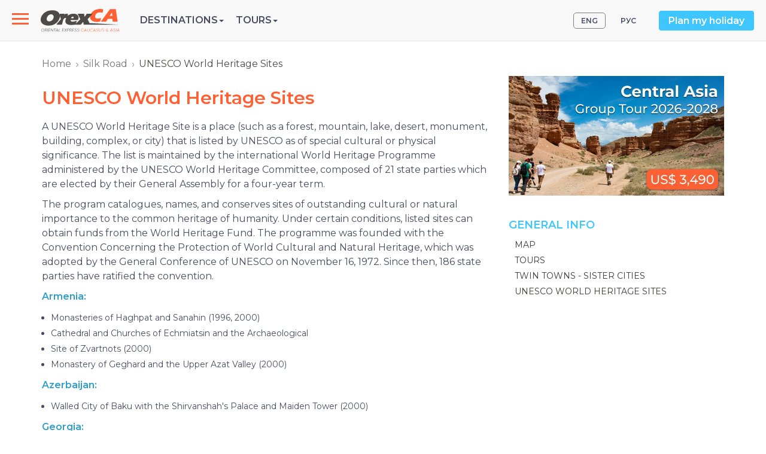

--- FILE ---
content_type: text/html; charset=utf-8
request_url: https://www.orexca.com/silkroad/world_heritage.htm
body_size: 6131
content:
<!DOCTYPE html>
<html lang="en">
  <head>
     
    <meta http-equiv="Content-Type" content="text/html; charset=utf-8">
    <title>UNESCO World Heritage Sites</title>

    <meta name="description" content="A UNESCO World Heritage Site is a place (such as a forest, mountain, lake, desert, monument, building, complex, or city) that is listed by UNESCO as of special cultural or physical significance. The list is maintained by the international World Heritage Programme administered by the UNESCO World Heritage Committee, composed of 21 state parties which are elected by their General Assembly for a four-year term.">
    <meta name="keywords" content="UNESCO World Heritage Sites">
    <meta http-equiv="X-UA-Compatible" content="IE=edge">
    <meta name="viewport" content="width=device-width, initial-scale=1, user-scalable=no">
    
<!-- Open Graph Meta Tags -->
<meta property="og:url" content="https://www.orexca.com/silkroad/world_heritage.htm" />
<meta property="og:type" content="website" />
<meta property="og:title" content="UNESCO World Heritage Sites" />
<meta property="og:description" content="A UNESCO World Heritage Site is a place (such as a forest, mountain, lake, desert, monument, building, complex, or city) that is listed by UNESCO as of special cultural or physical significance. The list is maintained by the international World Heritage Programme administered by the UNESCO World Heritage Committee, composed of 21 state parties which are elected by their General Assembly for a four-year term." />
<meta property="og:image" content="https://www.orexca.com/image/social/kalta-minor.jpg" />
    <link href="/css/bootstrap.min.css" rel="stylesheet">
    <link href="/css/style.css" rel="stylesheet">   
        <link rel="canonical" href="https://www.orexca.com/silkroad/world_heritage.htm" /> 
        

<!-- Google Tag Manager -->
<script>(function(w,d,s,l,i){w[l]=w[l]||[];w[l].push({'gtm.start':
new Date().getTime(),event:'gtm.js'});var f=d.getElementsByTagName(s)[0],
j=d.createElement(s),dl=l!='dataLayer'?'&l='+l:'';j.async=true;j.src=
'https://www.googletagmanager.com/gtm.js?id='+i+dl;f.parentNode.insertBefore(j,f);
})(window,document,'script','dataLayer','GTM-K6296FJ');</script>
<!-- End Google Tag Manager -->  </head>
  <body data-spy="scroll" data-target="#TourMenuSpy" data-offset="80">
<!-- Google Tag Manager (noscript) -->
<noscript><iframe src="https://www.googletagmanager.com/ns.html?id=GTM-K6296FJ"
height="0" width="0" style="display:none;visibility:hidden"></iframe></noscript>
<!-- End Google Tag Manager (noscript) --><header>
    <div class="navbar navbar-default navbar-fixed-top navi d-flex align-items-center">

  <!-- Slide-menu -->
  <nav role="navigation">

    <div id="menuToggle">

      <input type="checkbox" />

      <span></span>

      <span></span>

      <span></span>

      <ul id="menu">        

          <li><a href="/about.htm">About OrexCA</a></li>

          <li><a href="/careers.htm">Careers</a></li>

       <li><a href="/pdf-files/booking-terms_and_conditions_orexca.pdf" target="_blank">Booking Terms</a></li>

          <li><a href="/contacts.htm">Contacts</a></li>

          <li class='visible-xs'><div style='margin:20px 0 10px 0;'> </div> 

          <a href='/armenia/tours.htm' title='Armenia – Country of Talking Stones'>Armenia Tours</a><br>

          <a href='/azerbaijan/tours.htm' title='Azerbaijan - Land of Fire'>Azerbaijan Tours</a><br>
<a href='/caucasus/tours.htm' title='Caucasus Tours'>Caucasus Tours</a><br>
          <a href='/central-asia/tours.htm' title='Central Asia'>Central Asia Tours</a><br>

          <a href='/georgia/tours.htm' title='Fascinating Georgia Country'>Georgia Tours</a><br>

          <a href='/kazakhstan/tours.htm' title='Kazakhstan - at the Crossroads of Civilizations, in the Heart of Eurasia'>Kazakhstan Tours</a><br>

          <a href='/kyrgyzstan/tours.htm' title='Kyrgyzstan - Land of the Tien Shan'>Kyrgyzstan Tours</a><br>

          <a href='/silkroad/tours.htm' title='The Great Silk Road Guide'>Silk Road Tours</a><br>

          <a href='/tajikistan/tours.htm' title='Tajikistan - a Country on the "Top of Central Asia"'>Tajikistan Tours</a><br>

          <a href='/turkmenistan/tours.htm' title='Turkmenistan - Discover Undiscovered!'>Turkmenistan Tours</a><br>

          <a href='/uzbekistan/tours.htm' title='Uzbekistan. Naturally Irresistible!'>Uzbekistan Tours</a></li>

          

        <p class="contacts">Tel.: <a href="tel:+998712009600" style="color:#f1c40f;">(+998 71) 200-96-00</a><br>

        

E-mail: info@OrexCA.com</p>

      </ul>

    </div>

</nav>


  <a href="/" class="or-logo">
    <img src="/image/logo.svg" alt='logo'>
  </a>

    <ul class="list-unstyled mb-0 or-menu">
    <li role="presentation" class="dropdown or-menu__item">
      <a class="dropdown-toggle text-uppercase" data-toggle="dropdown" href="#" role="button" aria-haspopup="true" aria-expanded="false">Destinations<span class="caret"></span></a>

      <ul class="dropdown-menu">
          <li><a href='/silkroad.htm' title='The Great Silk Road guide'><strong>Silk Road</strong></a></li>
          <li><a href='/central-asia.htm' title='Central Asia'><strong>Central Asia</strong></a></li>
          <li><a href='/kazakhstan.htm' title='Kazakhstan Travel Guide'>Kazakhstan</a></li>
          <li><a href='/kyrgyzstan.htm' title='Kyrgyzstan Travel Guide'>Kyrgyzstan</a></li>
          <li><a href='/tajikistan.htm' title='Tajikistan Travel Guide'>Tajikistan</a></li>
          <li><a href='/turkmenistan.htm' title='Turkmenistan Travel Guide'>Turkmenistan</a></li>
          <li><a href='/uzbekistan.htm' title='Uzbekistan Travel Guide'>Uzbekistan</a></li>
          <li><a href='/caucasus.htm' title='Caucasus'><strong>Caucasus</strong></a></li>
          <li><a href='/armenia.htm' title='Armenia Travel Guide'>Armenia</a></li>
          <li><a href='/azerbaijan.htm' title='Azerbaijan Travel Guide'>Azerbaijan</a></li>
          <li><a href='/georgia.htm' title='Georgia Travel Guide'>Georgia</a></li>
          <li><a href='/russia.htm' title='Russia Travel Guide'><b>Russia</b></a></li>
      </ul>

    </li>

    <li role="presentation" class="dropdown or-menu__item">
      <a class="dropdown-toggle text-uppercase" data-toggle="dropdown" href="#" role="button" aria-haspopup="true" aria-expanded="false">Tours<span class="caret"></span></a>

      <ul class="dropdown-menu">
          <li><a href='/silkroad/tours.htm' title='Silk Road Tours'><strong>Silk Road Tours</strong></a></li>
          <li><a href='/central-asia/tours.htm' title='Central Asia Tours'><strong>Central Asia Tours</strong></a></li>
          <li><a href='/uzbekistan/tours.htm' title='Uzbekistan Tours'>Uzbekistan Tours</a></li>
          <li><a href='/kazakhstan/tours.htm' title='Kazakhstan Tours'>Kazakhstan Tours</a></li>
          <li><a href='/kyrgyzstan/tours.htm' title='Kyrgyzstan Tours'>Kyrgyzstan Tours</a></li>
          <li><a href='/tajikistan/tours.htm' title='Tajikistan Tours'>Tajikistan Tours</a></li>
          <li><a href='/turkmenistan/tours.htm' title='Turkmenistan Tours'>Turkmenistan Tours</a></li>
          <li><a href='/caucasus/tours.htm' title='Caucasus Tours'><strong>Caucasus Tours</strong></a></li>
          <li><a href='/armenia/tours.htm' title='Armenia Tours'>Armenia Tours</a></li>
          <li><a href='/azerbaijan/tours.htm' title='Azerbaijan Tours'>Azerbaijan Tours</a></li>
          <li><a href='/georgia/tours.htm' title='Georgia Tours'>Georgia Tours</a></li>
      </ul>

    </li>

      
</ul>


  <!-- or-top-right -->
  <div class="or-top-right ml-auto d-flex align-items-center hidden-sm hidden-xs">
        <ul class='nav nav-pills pull-right lang'>
    <li class='active'><a href="/silkroad/world_heritage.htm" title="UNESCO World Heritage Sites">ENG</a></li> 
    <li><a href="/rus/silkroad/world_heritage.htm" title="Объекты Всемирного Наследия ЮНЕСКО">РУС</a></li>
</ul>
    <a href="#" class="btn btn-info" data-toggle="modal" data-target="#PlanMyHoliday">Plan my holiday</a>
    
    <!-- Modal -->
    <div class="modal fade" id="PlanMyHoliday" tabindex="-1" role="dialog" aria-labelledby="myModalLabel">
      <div class="modal-dialog" role="document">
        <div class="modal-content">
          <div class="modal-header">
            <button type="button" class="close" data-dismiss="modal" aria-label="Close"><span aria-hidden="true">&times;</span></button>
            <h4 class="modal-title" id="myModalLabel">Plan my holiday</h4>
          </div>
          <div class="modal-body">
            <p>We are glad to answer and assist, please send us your questions or queries.</p>
<div class='row'>
    <div class='col-sm-9'>
         <form action="/contacts.htm" method="post" name="request" class="form-horizontal" style='margin:6px 0 10px 0;'>  
            <input name="name" id="name" class="name" size="20">
            <input name="Nm" type="text" id="inputName" class="form-control" placeholder="Full Name" required>
            <input name="mail" id="mail" class="name" size="20">
            <input name="Email" type="email" id="inputEmail" class="form-control" placeholder="Email" required>
            <textarea name="Comments" id="inputComments" rows="5" class="form-control" placeholder="Comments" required></textarea>
            <input name="submit" value="Send your comments" type="submit" class="btn btn-primary">
        </form>
    </div>
</div>
<br>           </div>
        </div>
      </div>
    </div>
    
  </div>
  <!-- END or-top-right -->

    </div></header>

<!-- wrapper -->
<div class="wrapper">
    <div class="container">
        <div class="row">
            <ol class="breadcrumb">   
<li><a href='/' title='Orexca Home Page'>Home</a></li><li><a href='/silkroad.htm' title='The Great Silk Road guide'>Silk Road</a></li><li class='active'>UNESCO World Heritage Sites</li></ol>                            <section class="col-md-8">
                    <article><h1>UNESCO World Heritage Sites</h1><p>A UNESCO World Heritage Site is a place (such as a forest, mountain, lake, desert, monument, building, complex, or city) that is listed by UNESCO as of special cultural or physical significance. The list is maintained by the international World Heritage Programme administered by the UNESCO World Heritage Committee, composed of 21 state parties which are elected by their General Assembly for a four-year term.</p>
<p>The program catalogues, names, and conserves sites of outstanding cultural or natural importance to the common heritage of humanity. Under certain conditions, listed sites can obtain funds from the World Heritage Fund. The programme was founded with the Convention Concerning the Protection of World Cultural and Natural Heritage, which was adopted by the General Conference of UNESCO on November 16, 1972. Since then, 186 state parties have ratified the convention.</p>
<p><u><a name="armenia"></a> </u><a class="hoverUnderline" href="/armenia.htm"><strong>Armenia:</strong> </a></p>
<ul>
    <li>Monasteries of Haghpat and Sanahin (1996, 2000)</li>
    <li>Cathedral and Churches of Echmiatsin and the Archaeological</li>
    <li>Site of Zvartnots (2000)</li>
    <li>Monastery of Geghard and the Upper Azat Valley (2000)</li>
</ul>
<p><u><a name="azerbaijan"></a> </u><a class="hoverUnderline" href="/azerbaijan.htm"><strong>Azerbaijan:</strong> </a></p>
<ul>
    <li>Walled City of Baku with the Shirvanshah's Palace and Maiden Tower (2000)</li>
</ul>
<p><a name="georgia"></a> <a class="hoverUnderline" href="/georgia.htm"><strong>Georgia:</strong> </a></p>
<ul>
    <li>Bagrati Cathedral and Gelati Monastery (1994)</li>
    <li>Historical Monuments of Mtskheta (1994)</li>
    <li>Upper Svaneti (1996)</li>
</ul>
<p><a name="kazakhstan"></a> <a class="hoverUnderline" href="/kazakhstan.htm"><strong>Kazakhstan:</strong> </a></p>
<ul>
    <li>Mausoleum of Khoja Ahmed Yasawi (2003)</li>
    <li>Petroglyphs within the Archaeological Landscape of Tamgaly (2004)</li>
</ul>
<p><a name="kyrgyzstan"></a> <a class="hoverUnderline" href="/kyrgyzstan.htm"><strong>Kyrgyzstan:</strong> </a></p>
<ul>
    <li>Saimaluu-Tash</li>
</ul>
<p><strong>Russian Federation </strong></p>
<ul>
    <li>Kremlin and Red Square, Moscow (1990)</li>
    <li>Historic Centre of Saint Petersburg and Related Groups of Monuments (1990)</li>
    <li>Kizhi Pogost (1990)</li>
    <li>Historic Monuments of Novgorod and Surroundings (1992)</li>
    <li>Cultural and Historic Ensemble of the Solovetsky Islands (1992)</li>
    <li>White Monuments of Vladimir and Suzdal (1992)</li>
    <li>Architectural Ensemble of the Trinity Sergius Lavra in Sergiev Posad (1993)</li>
    <li>Church of the Ascension, Kolomenskoye (1994)</li>
    <li>Virgin Komi Forests (1995)</li>
    <li>Volcanoes of Kamchatka (1996, 2001)</li>
    <li>Lake Baikal (1996)</li>
    <li>Golden Mountains of Altai (1998)</li>
    <li>Western Caucasus (1999)</li>
    <li>Historic and Architectural Complex of the Kazan Kremlin (2000)</li>
    <li>Curonian Spit (2000) *</li>
    <li>Ensemble of the Ferrapontov Monastery (2000)</li>
    <li>Central Sikhote-Alin (2001)</li>
    <li>Uvs Nuur Basin (2003) *</li>
    <li>Citadel, Ancient City and Fortress Buildings of Derbent (2003)</li>
    <li>Ensemble of the Novodevichy Convent (2004)</li>
    <li>Natural System of Wrangel Island Reserve (2004)</li>
    <li>Historical Centre of the City of Yaroslavl (2005)</li>
    <li>Struve Geodetic Arc (2005)*</li>
</ul>
<p><a name="turkmenistan"></a> <a class="hoverUnderline" href="/turkmenistan.htm"><strong>Turkmenistan:</strong> </a></p>
<ul>
    <li>State Historical and Cultural Park &quot;Ancient Merv&quot; (1999)</li>
    <li>Kunya-Urgench (2005)</li>
</ul>
<p><a name="uzbekistan"></a> <a class="hoverUnderline" href="/uzbekistan.htm"><strong>Uzbekistan:</strong></a></p>
<ul>
    <li>Ichan Kala (1990)</li>
    <li>Historic Centre of Bukhara (1993)</li>
    <li>Historic Centre of Shakhrisyabz (2000)</li>
    <li>Samarkand Crossroads of Cultures (2001)</li>
</ul></article>                </section>
                <aside class="col-md-4">
                    <a rel='nofollow' href='/ads.php?id=27&ln=en' title='Budget Central Asia Group Tour 2026-2028'><img src='/img/banners/central-asia-group-tour-main.jpg' border='0' width='360' alt='Budget Central Asia Group Tour 2026-2028' class='img-responsive' style='margin-bottom:20px; display:inherit;'></a><div class='border'>
    <h2><a role="button" data-toggle="collapse" href="#colInfo" aria-expanded="false" aria-controls="colInfo">General Info <span class="glyphicon glyphicon-triangle-bottom visible-xs-inline"></span></a></h2>
        <ul class='blue-list collapse in' id="colInfo">
<li><a href='/silkroad/map.htm' title='The Great Silk Road map'>Map</a></li><li><a href='/silkroad/tours.htm' title=''>Tours</a></li><li><a href='/silkroad/sister_cities.htm' title='Twin towns - Sister Cities to Central Asia Countries and Caucasus'>Twin towns - Sister Cities</a></li><li><a href='/silkroad/world_heritage.htm' title='UNESCO World Heritage Sites'>UNESCO World Heritage Sites</a></li> 
        </ul>
</div>                </aside>
            
            <!-- You Might Also Enjoy Tours  -->

                    </div>
    </div>


</div>

<!-- END wrapper -->

<footer>
  <hr class="footer">
    <div class="container">
        
    <div class="copyright">    
        <a href=""><img src="/image/logo.svg" style="margin-bottom: 8px;"></a>

        <a rel="nofollow" href="https://www.youtube.com/@orientalexpressca" target="_blank">
            <div id="youtube"></div>
        </a>
        <a rel="nofollow" href="https://www.instagram.com/orexcacom/" target="_blank">
            <div id="instagram"></div>
        </a>
        <a rel="nofollow" href="https://www.facebook.com/OrexCA/" target="_blank">
            <div id="facebook"></div>
        </a>
                <p>OrexCA.com © 2003-2026. All rights reserved.</p>  
          
    </div>           

    </div>

</footer>
 

    <script src="https://ajax.googleapis.com/ajax/libs/jquery/1.12.4/jquery.min.js"></script>
    <script src="/js/bootstrap.min.js"></script>
    <link rel="stylesheet" href="//code.jquery.com/ui/1.11.4/themes/smoothness/jquery-ui.css">
    <script src="//code.jquery.com/ui/1.11.4/jquery-ui.js"></script>
             
    
<link href="/css/lightgallery.min.css" rel="stylesheet">
<script src='/js/lightgallery.min.js'></script>
<!-- lightgallery plugins -->
<script src='/js/lg-thumbnail.min.js'></script>
<script src='/js/lg-fullscreen.min.js'></script>

<script type='text/javascript'>
    $(document).ready(function() {
        $('section.col-md-8, div.col-sm-4').lightGallery({
            download: false,
            selector: "[rel='lightbox[gallery]']"
        });
    });
</script>

<script type='text/javascript'>
var maxheight = 600;
var windowWidth = $(window).width();
if(windowWidth <= 768){        
        $('.collapse').removeClass('in');
        $('.dropdown').removeClass('hovermenu');
        maxheight = 100;
    }
// Readmore
var showText = "<div class='dropdown text-center'>More <span class='caret'></span></div>";
var hideText = "<div class='dropup text-center'>Less <span class='caret'></span></div>";

$('.readmore').each(function () {
    var text = $(this);    
    if (text.find('img').length && windowWidth <= 768) maxheight = 290;
    if (maxheight!= 0 && text.height() > maxheight){text.css({ 'overflow': 'hidden','height': maxheight + 'px' });

    var link = $('<a href="#">' + showText + '</a>');
    var linkDiv = $('<div></div>');
    linkDiv.append(link);
    $(this).after(linkDiv);

    link.click(function (event) {
      event.preventDefault();
      if (text.height() > maxheight) {
          $(this).html(showText);
          text.css('height', maxheight + 'px');
      } else {
          $(this).html(hideText);
          text.css('height', 'auto');
      }
    });
    }       
});
// Datepicker
$(function() {
    var dates = $( "#from, #to" ).datepicker({
        minDate:1,
        defaultDate: "+1d",
        
        dateFormat: 'dd-mm-yy',
        onSelect: function( selectedDate ) {
            var option = this.id == "from" ? "minDate" : "maxDate",
                instance = $( this ).data( "datepicker" ),
                date = $.datepicker.parseDate(
                    instance.settings.dateFormat ||
                    $.datepicker._defaults.dateFormat,
                    selectedDate, instance.settings );
            dates.not( this ).datepicker( "option", option, date );
        }
    });
});
$(function() {
    var dates = $( "#from2, #to2" ).datepicker({
        minDate:1,
        defaultDate: "+1d",
  
        dateFormat: 'dd-mm-yy',
        onSelect: function( selectedDate ) {
            var option = this.id == "from2" ? "minDate" : "maxDate",
                instance = $( this ).data( "datepicker" ),
                date = $.datepicker.parseDate(
                    instance.settings.dateFormat ||
                    $.datepicker._defaults.dateFormat,
                    selectedDate, instance.settings );
            dates.not( this ).datepicker( "option", option, date );
        }
    });
});
$('[data-toggle="popover"]').popover({html:true,trigger:'hover'}); 

function openNav() {
      document.getElementById("mySidenav").style.width = "300px";
      document.getElementById("main").style.marginLeft = "300px";
    }

    function closeNav() {
      document.getElementById("mySidenav").style.width = "0";
      document.getElementById("main").style.marginLeft = "0";
    }  
    
$(document).ready(function(){
    $('.photo-carusel').slick({
    arrows: false,
    slidesToShow: 1,
    slidesToScroll: 1,
    lazyLoad: 'ondemand'
    });
});
</script>
  </body>
</html>

--- FILE ---
content_type: image/svg+xml
request_url: https://www.orexca.com/image/arrow-right.svg
body_size: 550
content:
<?xml version="1.0" encoding="utf-8"?>
<!-- Generator: Adobe Illustrator 16.0.0, SVG Export Plug-In . SVG Version: 6.00 Build 0)  -->
<!DOCTYPE svg PUBLIC "-//W3C//DTD SVG 1.1//EN" "http://www.w3.org/Graphics/SVG/1.1/DTD/svg11.dtd">
<svg version="1.1" id="Слой_1" xmlns="http://www.w3.org/2000/svg" xmlns:xlink="http://www.w3.org/1999/xlink" x="0px" y="0px"
	 width="3.52px" height="6.583px" viewBox="0 -0.583 3.52 6.583" enable-background="new 0 -0.583 3.52 6.583" xml:space="preserve"
	>
<g>
	<g>
		<path fill="#9C9B9A" d="M3.433,2.187l-2.67-2.67c-0.06-0.07-0.15-0.1-0.23-0.1c-0.079,0-0.17,0.03-0.239,0.1l-0.2,0.2
			c-0.13,0.13-0.13,0.34,0,0.46l2.25,2.24l-2.24,2.24c-0.07,0.07-0.1,0.15-0.1,0.24s0.029,0.17,0.1,0.23l0.2,0.199
			c0.05,0.061,0.14,0.09,0.22,0.09s0.17-0.029,0.23-0.1l2.67-2.67c0.07-0.06,0.109-0.14,0.1-0.23
			C3.532,2.327,3.493,2.247,3.433,2.187z"/>
	</g>
</g>
</svg>
